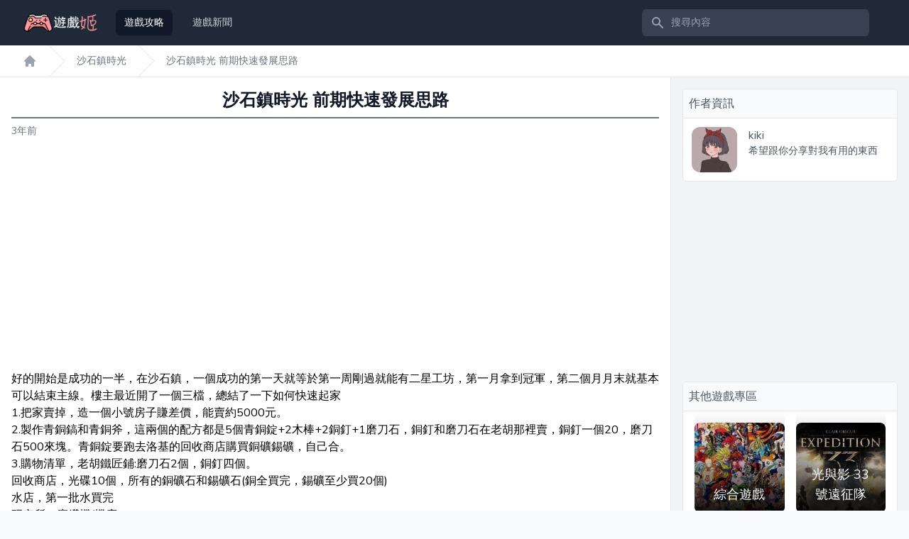

--- FILE ---
content_type: text/html; charset=UTF-8
request_url: https://1688game.com/a6241-%E6%B2%99%E7%9F%B3%E9%8E%AE%E6%99%82%E5%85%89-%E5%89%8D%E6%9C%9F%E5%BF%AB%E9%80%9F%E7%99%BC%E5%B1%95%E6%80%9D%E8%B7%AF
body_size: 7267
content:
<!DOCTYPE html>
<html lang="en">
<head>
  <meta charset="utf-8">
  <meta name="viewport" content="width=device-width, initial-scale=1">
  <meta name="csrf-token" content="nJl1kCaObTVdSrE313EHCfkSY9sdvpvvoKgCvd62">
  <title>沙石鎮時光 前期快速發展思路 - 沙石鎮時光攻略 - 遊戲姬 1688Game.com</title>
  <meta name="keyword" content="沙石鎮時光" />
  <meta name="description" content="好的開始是成功的一半，在沙石鎮，一個成功的第一天就等於第一周剛過就能有二星工坊，第一月拿到冠軍，第二個月月末就基本可以結束主線。樓主最近開了一個三檔，總結了一下如何快速起家 1.把家賣掉，造一個小號房子..." />
   
<link rel="canonical" href="https://1688game.com/a6241-%E6%B2%99%E7%9F%B3%E9%8E%AE%E6%99%82%E5%85%89-%E5%89%8D%E6%9C%9F%E5%BF%AB%E9%80%9F%E7%99%BC%E5%B1%95%E6%80%9D%E8%B7%AF" /> 
  <script type="application/ld+json">
    {
    "@context": "https://schema.org/",
    "@type": "Article",
    "headline": "沙石鎮時光 前期快速發展思路",

    "image":"https://1688game.com/data/game/2206/62/cover.png",
        "author": {
      "@type": "Person",
      "url":"https://1688game.com/u/64",
      "name": "kiki"
    },
    "datePublished": "2022-06-03",
    "description": "好的開始是成功的一半，在沙石鎮，一個成功的第一天就等於第一周剛過就能有二星工坊，第一月拿到冠軍，第二個月月末就基本可以結束主線。樓主最近開了一個三檔，總結了一下如何快速起家 1.把家賣掉，造一個小號房子..."
  }
</script>

  <link rel="stylesheet" href="https://fonts.googleapis.com/css2?family=Nunito:wght@400;600;700&display=swap">
  <link rel="stylesheet" href="https://1688game.com/css/app.css">
 
<script defer src="https://unpkg.com/alpinejs@3.x.x/dist/cdn.min.js"></script>
<!-- Global site tag (gtag.js) - Google Analytics -->
<script async src="https://www.googletagmanager.com/gtag/js?id=G-R23T9SDEJE"></script>
<script>
  window.dataLayer = window.dataLayer || [];
  function gtag(){dataLayer.push(arguments);}
  gtag('js', new Date());

  gtag('config', 'G-R23T9SDEJE');
</script>
<script src="https://count01.com/c.js" data-website_id="10"></script>
</head>
    <body class="font-sans antialiased bg-gray-50">
      <div id="app" >
        <script>
  window.Components = window.Components ?? {}
  window.Components['menu'] = function anonymous(
  ) {
  return function(e={open:!1}){return{init(){this.items=Array.from(this.$el.querySelectorAll('[role="menuitem"]')),this.$watch("open",(()=>{this.open&&(this.activeIndex=-1)}))},activeDescendant:null,activeIndex:null,items:null,open:e.open,focusButton(){this.$refs.button.focus()},onButtonClick(){this.open=!this.open,this.open&&this.$nextTick((()=>{this.$refs["menu-items"].focus()}))},onButtonEnter(){this.open=!this.open,this.open&&(this.activeIndex=0,this.activeDescendant=this.items[this.activeIndex].id,this.$nextTick((()=>{this.$refs["menu-items"].focus()})))},onArrowUp(){if(!this.open)return this.open=!0,this.activeIndex=this.items.length-1,void(this.activeDescendant=this.items[this.activeIndex].id);0!==this.activeIndex&&(this.activeIndex=-1===this.activeIndex?this.items.length-1:this.activeIndex-1,this.activeDescendant=this.items[this.activeIndex].id)},onArrowDown(){if(!this.open)return this.open=!0,this.activeIndex=0,void(this.activeDescendant=this.items[this.activeIndex].id);this.activeIndex!==this.items.length-1&&(this.activeIndex=this.activeIndex+1,this.activeDescendant=this.items[this.activeIndex].id)},onClickAway(e){if(this.open){const t=["[contentEditable=true]","[tabindex]","a[href]","area[href]","button:not([disabled])","iframe","input:not([disabled])","select:not([disabled])","textarea:not([disabled])"].map((e=>`${e}:not([tabindex='-1'])`)).join(",");this.open=!1,e.target.closest(t)||this.focusButton()}}}};
  }()
  </script>
      
    <nav x-data="{ open: false }" class="bg-gray-800">
      <div class="max-w-7xl mx-auto px-2 sm:px-4 lg:px-8">
        <div class="relative flex items-center justify-between h-16">
          <div class="flex items-center px-2 lg:px-0">
            <div class="flex-shrink-0">
             <a href="https://1688game.com">
              <img class="block lg:hidden h-8 w-auto" src="https://1688game.com/images/logo500.png" alt="Workflow">
              <img class="hidden lg:block h-8 w-auto" src="https://1688game.com/images/logo500.png" alt="Workflow">
            </a> 
            </div>
            <div class="hidden lg:block lg:ml-6">
              <div class="flex space-x-4">
                <!-- Current: "bg-gray-900 text-white", Default: "text-gray-300 hover:bg-gray-700 hover:text-white" -->
                <a href="https://1688game.com" class="bg-gray-900 text-white px-3 py-2 rounded-md text-sm font-medium">遊戲攻略</a>
                
                <a href="https://1688game.com/news" class="text-gray-300 hover:bg-gray-700 hover:text-white px-3 py-2 rounded-md text-sm font-medium">遊戲新聞</a>
              </div>
            </div>
          </div>
          <div class="flex-1 flex justify-center px-2 lg:ml-6 lg:justify-end">
            <div class="max-w-lg w-full lg:max-w-xs">
              <label for="search" class="sr-only">搜尋內容</label>
              <div class="relative">
                <div class="absolute inset-y-0 left-0 pl-3 flex items-center pointer-events-none">
                  <svg class="h-5 w-5 text-gray-400" x-description="Heroicon name: solid/search" xmlns="http://www.w3.org/2000/svg" viewBox="0 0 20 20" fill="currentColor" aria-hidden="true">
    <path fill-rule="evenodd" d="M8 4a4 4 0 100 8 4 4 0 000-8zM2 8a6 6 0 1110.89 3.476l4.817 4.817a1 1 0 01-1.414 1.414l-4.816-4.816A6 6 0 012 8z" clip-rule="evenodd"></path>
  </svg>
                </div>
                <input id="search" name="search" class="block w-full pl-10 pr-3 py-2 border border-transparent rounded-md leading-5 bg-gray-700 text-gray-300 placeholder-gray-400 focus:outline-none focus:bg-white focus:border-white focus:ring-white focus:text-gray-900 sm:text-sm" placeholder="搜尋內容" type="search">
              </div>
            </div>
          </div>
          <div class="flex lg:hidden">
            <!-- Mobile menu button -->
            <button type="button" class="inline-flex items-center justify-center p-2 rounded-md text-gray-400 hover:text-white hover:bg-gray-700 focus:outline-none focus:ring-2 focus:ring-inset focus:ring-white" aria-controls="mobile-menu" @click="open = !open" aria-expanded="false" x-bind:aria-expanded="open.toString()">
              <span class="sr-only">Open main menu</span>
              <svg x-description="Icon when menu is closed.
  
  Heroicon name: outline/menu" x-state:on="Menu open" x-state:off="Menu closed" class="block h-6 w-6" :class="{ 'hidden': open, 'block': !(open) }" xmlns="http://www.w3.org/2000/svg" fill="none" viewBox="0 0 24 24" stroke-width="2" stroke="currentColor" aria-hidden="true">
    <path stroke-linecap="round" stroke-linejoin="round" d="M4 6h16M4 12h16M4 18h16"></path>
  </svg>
              <svg x-description="Icon when menu is open.
  
  Heroicon name: outline/x" x-state:on="Menu open" x-state:off="Menu closed" class="hidden h-6 w-6" :class="{ 'block': open, 'hidden': !(open) }" xmlns="http://www.w3.org/2000/svg" fill="none" viewBox="0 0 24 24" stroke-width="2" stroke="currentColor" aria-hidden="true">
    <path stroke-linecap="round" stroke-linejoin="round" d="M6 18L18 6M6 6l12 12"></path>
  </svg>
            </button>
          </div>
          <div class="hidden lg:block lg:ml-4">
          </div>
        </div>
      </div>
  
      <div x-description="Mobile menu, show/hide based on menu state." class="lg:hidden" id="mobile-menu" x-show="open" style="display: none;">
        <div class="px-2 pt-2 pb-3 space-y-1">
          <!-- Current: "bg-gray-900 text-white", Default: "text-gray-300 hover:bg-gray-700 hover:text-white" -->
          <a href="https://1688game.com" class="bg-gray-900 text-white block px-3 py-2 rounded-md text-base font-medium">遊戲攻略</a>
          
          <a href="https://1688game.com/news" class="text-gray-300 hover:bg-gray-700 hover:text-white block px-3 py-2 rounded-md text-base font-medium">遊戲新聞</a>
        </div>
      </div>
    </nav>

          <div class="bg-gray-100">
    <div class="">
      
  <nav class="bg-white border-b border-gray-200 flex" aria-label="Breadcrumb">
    <ol role="list" class="max-w-screen-xl w-full mx-auto px-4 flex space-x-4 sm:px-6 lg:px-8">

      
              <li class="flex">
          <div class="flex items-center">
            <a href="#" class="text-gray-400 hover:text-gray-500">
              <svg class="flex-shrink-0 h-5 w-5" x-description="Heroicon name: solid/home" xmlns="http://www.w3.org/2000/svg" viewBox="0 0 20 20" fill="currentColor" aria-hidden="true">
                <path d="M10.707 2.293a1 1 0 00-1.414 0l-7 7a1 1 0 001.414 1.414L4 10.414V17a1 1 0 001 1h2a1 1 0 001-1v-2a1 1 0 011-1h2a1 1 0 011 1v2a1 1 0 001 1h2a1 1 0 001-1v-6.586l.293.293a1 1 0 001.414-1.414l-7-7z"></path>
              </svg>
              <span class="sr-only">遊戲姬首頁</span>
            </a>
          </div>
        </li>
        <li class="flex">
          <div class="flex items-center">
            <svg class="flex-shrink-0 w-6 h-full text-gray-200" viewBox="0 0 24 44" preserveAspectRatio="none" fill="currentColor" xmlns="http://www.w3.org/2000/svg" aria-hidden="true">
              <path d="M.293 0l22 22-22 22h1.414l22-22-22-22H.293z"></path>
            </svg>
                        <a href="https://1688game.com/g62-%E6%B2%99%E7%9F%B3%E9%8E%AE%E6%99%82%E5%85%89" class="ml-4 text-sm font-medium line-clamp-1 text-gray-500 hover:text-gray-700" >沙石鎮時光</a>
                      </div>
        </li>

        <li class="flex">
          <div class="flex items-center">
            <svg class="flex-shrink-0 w-6 h-full text-gray-200" viewBox="0 0 24 44" preserveAspectRatio="none" fill="currentColor" xmlns="http://www.w3.org/2000/svg" aria-hidden="true">
              <path d="M.293 0l22 22-22 22h1.414l22-22-22-22H.293z"></path>
            </svg>
            <a href="#" class="ml-4 text-sm font-medium text-gray-500 line-clamp-1  hover:text-gray-700" >沙石鎮時光 前期快速發展思路</a>
          </div>
        </li>
            
    </ol>
  </nav>

    </div>
  </div>

        <div class="max-w-7xl container mx-auto shadow-sm shadow-gray-300 rounded-b-md overflow-hidden mb-0 bg-white sm:mb-8">    
          
<div class="flex flex-col md:flex-row ">

  <div class="flex-1 pt-4 pb-8 px-4">
    
    <h1 class="text-2xl font-bold pb-2 text-center border-b-2 border-gray-500 text-gray-900 truncate">
      沙石鎮時光 前期快速發展思路
    </h1>
    <time datetime="2022-06-03 00:00:00" class=" block py-2 whitespace-nowrap text-sm text-gray-500" title="2022-06-03 00:00:00">3年前</time>
<div class="my-4 mx-auto w-[336px]">
  <script async src="https://pagead2.googlesyndication.com/pagead/js/adsbygoogle.js?client=ca-pub-8126569979044465"
     crossorigin="anonymous"></script>
<!-- 1688Game-336廣告 -->
<ins class="adsbygoogle"
     style="display:inline-block;width:336px;height:280px"
     data-ad-client="ca-pub-8126569979044465"
     data-ad-slot="6262047986"></ins>
<script>
     (adsbygoogle = window.adsbygoogle || []).push({});
</script>
</div>
      <div class="w-full mx-auto pb-6 content">
        
<p>好的開始是成功的一半，在沙石鎮，一個成功的第一天就等於第一周剛過就能有二星工坊，第一月拿到冠軍，第二個月月末就基本可以結束主線。樓主最近開了一個三檔，總結了一下如何快速起家</p>
<p>1.把家賣掉，造一個小號房子賺差價，能賣約5000元。</p>
<p>2.製作青銅鎬和青銅斧，這兩個的配方都是5個青銅錠+2木棒+2銅釘+1磨刀石，銅釘和磨刀石在老胡那裡賣，銅釘一個20，磨刀石500來塊。青銅錠要跑去洛基的回收商店購買銅礦錫礦，自己合。</p>
<p>3.購物清單，老胡鐵匠鋪:磨刀石2個，銅釘四個。</p>
<p>回收商店，光碟10個，所有的銅礦石和錫礦石(銅全買完，錫礦至少買20個)</p>
<p>水店，第一批水買完</p>
<p>研究所，磨鑽機/機床</p>
<p>tips：</p>
<p>1.把家賣掉你的床和壁燈會用郵件送給你，所以不用擔心無床可住。</p>
<p>2.最小家的規格是5×5，床的大小是3×5，但是為了方便後面在家裡放傢俱提高屬性建議還是略大一點(我做的屋子是6×8)。</p>
<p>3.由於要做10個青銅錠，基本不管你是做幾個爐子第一天青銅鎬和青銅斧只能出一個，個人建議先出青銅斧。</p>
<p>4.之所以買掉所有銅礦石是因為第一個主線任務需要不少銅，所以建議直接買完。</p>
<p align="center"><img src="/data/a/2206/03/6241/1655644772997817.jpg"></p>
<p>關於sl，只在做青銅鎬的時候sl了一個藍色青銅鎬，當然看我裝備也能看出來，別的都是綠的，如果各位願意sl訂單的話，應該會比我快的多。</p>
<p>還有幾個小的技巧分享一下，米安和顏的工坊偶爾會刷東西，米安工坊是一個肉乾，顏是肉乾和青銅錠，每次去科技中心和賣水的地方都可以順路掃一眼。</p>
      </div>
      <p class="text-gray-400">來源：沙石鎮時光吧 作者：扭曲猛虎</p>
      
        <div id="other_topic" class="mt-4 border rounded-md bg-white overflow-hidden">
      <div class="bg-gray-50 p-2 px-3 text-sm border-b text-gray-600 flex  justify-end md:justify-between">
        <h3 class="hidden md:block">「沙石鎮時光」其他文章</h3>
        <span>返回<a class="hover:text-indigo-700" href="https://1688game.com/g62-%E6%B2%99%E7%9F%B3%E9%8E%AE%E6%99%82%E5%85%89" alt="沙石鎮時光 攻略索引">「沙石鎮時光」專區</a></span>
      </div>
      <div class="grid  grid-cols-1 gap-4 md:grid-cols-2 my-4">
        
                <div class="border-b border-gray-200 border-dotted px-4">
          <a class="line-clamp-1" href="https://1688game.com/a6243-%E6%B2%99%E7%9F%B3%E9%8E%AE%E6%99%82%E5%85%89-%E5%86%92%E9%9A%AA%E6%A9%9F%E5%88%B7%E9%8C%A2%E6%95%99%E5%AD%B8">沙石鎮時光 冒險機刷錢教學</a>
        </div>
                <div class="border-b border-gray-200 border-dotted px-4">
          <a class="line-clamp-1" href="https://1688game.com/a6219-%E6%B2%99%E7%9F%B3%E9%8E%AE%E6%99%82%E5%85%89-%E5%85%A8%E6%B5%81%E7%A8%8B%E5%9C%96%E6%96%87%E6%94%BB%E7%95%A5">沙石鎮時光 全流程圖文攻略</a>
        </div>
                <div class="border-b border-gray-200 border-dotted px-4">
          <a class="line-clamp-1" href="https://1688game.com/a6233-%E6%B2%99%E7%9F%B3%E9%8E%AE%E6%99%82%E5%85%89-%E9%83%A8%E5%88%86%E8%8F%9C%E8%AD%9C%E6%95%B4%E7%90%86">沙石鎮時光 部分菜譜整理</a>
        </div>
                <div class="border-b border-gray-200 border-dotted px-4">
          <a class="line-clamp-1" href="https://1688game.com/a6240-%E6%B2%99%E7%9F%B3%E9%8E%AE%E6%99%82%E5%85%89-%E8%B2%93%E7%9C%BC%E7%9F%B3%E5%AF%8C%E7%A4%A6%E5%8F%8A%E9%B3%A5%E7%AA%A9%E9%BB%9E%E4%BD%8D%E5%88%86%E4%BA%AB">沙石鎮時光 貓眼石富礦及鳥窩點位分享</a>
        </div>
                <div class="border-b border-gray-200 border-dotted px-4">
          <a class="line-clamp-1" href="https://1688game.com/a6225-%E6%B2%99%E7%9F%B3%E9%8E%AE%E6%99%82%E5%85%89-%E6%A9%9F%E5%99%A8%E5%BB%BA%E9%80%A0%E9%85%8D%E6%96%B9%E5%8F%8A%E7%94%A2%E5%87%BA%E5%88%97%E8%A1%A8%E4%B8%80%E8%A6%BD">沙石鎮時光 機器建造配方及產出列表一覽</a>
        </div>
                <div class="border-b border-gray-200 border-dotted px-4">
          <a class="line-clamp-1" href="https://1688game.com/a6242-%E6%B2%99%E7%9F%B3%E9%8E%AE%E6%99%82%E5%85%89-%E6%AD%90%E6%96%87%E6%8B%8D%E7%85%A7%E6%94%AF%E7%B7%9A%E6%94%BB%E7%95%A5">沙石鎮時光 歐文拍照支線攻略</a>
        </div>
                <div class="border-b border-gray-200 border-dotted px-4">
          <a class="line-clamp-1" href="https://1688game.com/a6218-%E6%B2%99%E7%9F%B3%E9%8E%AE%E6%99%82%E5%85%89-%E6%96%B0%E6%89%8B%E5%85%A5%E9%96%80%E6%94%BB%E7%95%A5">沙石鎮時光 新手入門攻略</a>
        </div>
                <div class="border-b border-gray-200 border-dotted px-4">
          <a class="line-clamp-1" href="https://1688game.com/a6216-%E6%B2%99%E7%9F%B3%E9%8E%AE%E6%99%82%E5%85%89-demo%E7%89%88%E6%9D%90%E6%96%99%E5%90%88%E6%88%90%E3%80%81%E5%AF%B6%E7%AE%B1%E5%8F%8A%E9%81%8A%E7%8E%A9%E5%BB%BA%E8%AD%B0">沙石鎮時光 DEMO版材料合成、寶箱及遊玩建議</a>
        </div>
                <div class="border-b border-gray-200 border-dotted px-4">
          <a class="line-clamp-1" href="https://1688game.com/a6231-%E6%B2%99%E7%9F%B3%E9%8E%AE%E6%99%82%E5%85%89-%E5%85%A8%E5%AF%B6%E7%AE%B1%E4%BD%8D%E7%BD%AE%E8%AA%AA%E6%98%8E">沙石鎮時光 全寶箱位置說明</a>
        </div>
                <div class="border-b border-gray-200 border-dotted px-4">
          <a class="line-clamp-1" href="https://1688game.com/a6241-%E6%B2%99%E7%9F%B3%E9%8E%AE%E6%99%82%E5%85%89-%E5%89%8D%E6%9C%9F%E5%BF%AB%E9%80%9F%E7%99%BC%E5%B1%95%E6%80%9D%E8%B7%AF">沙石鎮時光 前期快速發展思路</a>
        </div>
              </div>
    </div>
    
<div class="my-4 mx-auto w-[336px]">
  <script async src="https://pagead2.googlesyndication.com/pagead/js/adsbygoogle.js?client=ca-pub-8126569979044465"
      crossorigin="anonymous"></script>
<!-- 1688Game-336廣告 -->
<ins class="adsbygoogle"
      style="display:inline-block;width:336px;height:280px"
      data-ad-client="ca-pub-8126569979044465"
      data-ad-slot="6262047986"></ins>
<script>
      (adsbygoogle = window.adsbygoogle || []).push({});
</script>
</div>
  </div>

  <div class="w-full sm:w-[336px] border-l bg-gray-100">
    <div id="author" class=" m-4 border rounded-md bg-white overflow-hidden">
      <div class="bg-gray-50 p-2 border-b text-gray-600">作者資訊</div>
      <div class="flex space-x-4 p-3 ">
        <div>
          <a href="https://1688game.com/u/64"><img src="https://1688game.com/data/user/64/a.png" class="w-16 rounded-xl"></a>
        </div>
        <div class="flex flex-col text-gray-600">
          <div><a href="https://1688game.com/u/64">kiki</a></div>
          <div class="text-sm">  希望跟你分享對我有用的東西  </div>
        </div>
      </div>
    </div>
    
    <script async src="https://pagead2.googlesyndication.com/pagead/js/adsbygoogle.js?client=ca-pub-8126569979044465"
     crossorigin="anonymous"></script>
<!-- 1688Game_RWD -->
<ins class="adsbygoogle"
     style="display:block"
     data-ad-client="ca-pub-8126569979044465"
     data-ad-slot="9790229457"
     data-ad-format="auto"
     data-full-width-responsive="true"></ins>
<script>
     (adsbygoogle = window.adsbygoogle || []).push({});
</script>

<div class=" m-4 border rounded-md bg-white overflow-hidden">
            <div class="bg-gray-50 p-2 border-b text-gray-600">其他遊戲專區</div>
            <div class="grid  grid-cols-1 gap-4 px-4 md:grid-cols-2 md:px-4  mb-4" >
            <div>
        <a href="https://1688game.com/a" class="grid grid-cols-1 rounded-lg overflow-hidden">
            <div class="relative p-3 col-start-1  row-start-1 flex flex-col-reverse bg-gradient-to-t from-black/95 via-black/25  hover:via-white/25">
            <h3 class="text-white text-lg text-center">綜合遊戲</h3>
            </div>
            <div class="grid gap-4 col-start-1 col-end-3 row-start-1 max-h-64">

            <img src="/images/a.png" alt="" class="rounded-lg overflow-hidden mt-4">

            </div>
        </a>
        </div><div>
                <a href="https://1688game.com/g82-%E5%85%89%E8%88%87%E5%BD%B1-33-%E8%99%9F%E9%81%A0%E5%BE%81%E9%9A%8A" class="grid grid-cols-1 rounded-lg overflow-hidden">
                    <div class="relative p-3 col-start-1  row-start-1 flex flex-col-reverse bg-gradient-to-t from-black/95 via-black/25  hover:via-white/25">
                    <h3 class="text-white text-lg text-center">光與影 33 號遠征隊</h3>
                    </div>
                    <div class="grid gap-4 col-start-1 col-end-3 row-start-1 max-h-64">

                    <img src="https://1688game.com/data/game/2505/82/cover.png" alt="" class="rounded-lg overflow-hidden mt-4">

                    </div>
                </a>
                </div><div>
                <a href="https://1688game.com/g81-%E5%B4%A9%E5%A3%9E-%E6%98%9F%E7%A9%B9%E9%90%B5%E9%81%93" class="grid grid-cols-1 rounded-lg overflow-hidden">
                    <div class="relative p-3 col-start-1  row-start-1 flex flex-col-reverse bg-gradient-to-t from-black/95 via-black/25  hover:via-white/25">
                    <h3 class="text-white text-lg text-center">崩壞 星穹鐵道</h3>
                    </div>
                    <div class="grid gap-4 col-start-1 col-end-3 row-start-1 max-h-64">

                    <img src="https://1688game.com/data/game/2310/81/cover.png" alt="" class="rounded-lg overflow-hidden mt-4">

                    </div>
                </a>
                </div><div>
                <a href="https://1688game.com/g80-%E5%B9%BB%E5%A1%94" class="grid grid-cols-1 rounded-lg overflow-hidden">
                    <div class="relative p-3 col-start-1  row-start-1 flex flex-col-reverse bg-gradient-to-t from-black/95 via-black/25  hover:via-white/25">
                    <h3 class="text-white text-lg text-center">幻塔</h3>
                    </div>
                    <div class="grid gap-4 col-start-1 col-end-3 row-start-1 max-h-64">

                    <img src="https://1688game.com/data/game/2209/80/cover.png" alt="" class="rounded-lg overflow-hidden mt-4">

                    </div>
                </a>
                </div><div>
                <a href="https://1688game.com/g69-%E5%8E%9F%E7%A5%9E" class="grid grid-cols-1 rounded-lg overflow-hidden">
                    <div class="relative p-3 col-start-1  row-start-1 flex flex-col-reverse bg-gradient-to-t from-black/95 via-black/25  hover:via-white/25">
                    <h3 class="text-white text-lg text-center">原神</h3>
                    </div>
                    <div class="grid gap-4 col-start-1 col-end-3 row-start-1 max-h-64">

                    <img src="https://1688game.com/data/game/2207/69/cover.png" alt="" class="rounded-lg overflow-hidden mt-4">

                    </div>
                </a>
                </div><div>
                <a href="https://1688game.com/g67-%E9%AD%94%E7%89%A9%E7%8D%B5%E4%BA%BA-%E5%B4%9B%E8%B5%B7-%E7%A0%B4%E6%9B%89" class="grid grid-cols-1 rounded-lg overflow-hidden">
                    <div class="relative p-3 col-start-1  row-start-1 flex flex-col-reverse bg-gradient-to-t from-black/95 via-black/25  hover:via-white/25">
                    <h3 class="text-white text-lg text-center">魔物獵人 崛起 破曉</h3>
                    </div>
                    <div class="grid gap-4 col-start-1 col-end-3 row-start-1 max-h-64">

                    <img src="https://1688game.com/data/game/2207/67/cover.png" alt="" class="rounded-lg overflow-hidden mt-4">

                    </div>
                </a>
                </div><div>
                <a href="https://1688game.com/g76-%E9%81%99%E9%81%A0%E9%82%8A%E5%A2%83" class="grid grid-cols-1 rounded-lg overflow-hidden">
                    <div class="relative p-3 col-start-1  row-start-1 flex flex-col-reverse bg-gradient-to-t from-black/95 via-black/25  hover:via-white/25">
                    <h3 class="text-white text-lg text-center">Farthest Frontier</h3>
                    </div>
                    <div class="grid gap-4 col-start-1 col-end-3 row-start-1 max-h-64">

                    <img src="https://1688game.com/data/game/2208/76/cover.png" alt="" class="rounded-lg overflow-hidden mt-4">

                    </div>
                </a>
                </div><div>
                <a href="https://1688game.com/g78-marvels-spider-man" class="grid grid-cols-1 rounded-lg overflow-hidden">
                    <div class="relative p-3 col-start-1  row-start-1 flex flex-col-reverse bg-gradient-to-t from-black/95 via-black/25  hover:via-white/25">
                    <h3 class="text-white text-lg text-center">漫威蜘蛛人</h3>
                    </div>
                    <div class="grid gap-4 col-start-1 col-end-3 row-start-1 max-h-64">

                    <img src="https://1688game.com/data/game/2209/78/cover.png" alt="" class="rounded-lg overflow-hidden mt-4">

                    </div>
                </a>
                </div><div>
                <a href="https://1688game.com/g61-%E5%8D%81%E5%AD%97%E8%BB%8D%E7%8E%8B%E8%80%853" class="grid grid-cols-1 rounded-lg overflow-hidden">
                    <div class="relative p-3 col-start-1  row-start-1 flex flex-col-reverse bg-gradient-to-t from-black/95 via-black/25  hover:via-white/25">
                    <h3 class="text-white text-lg text-center">十字軍王者3</h3>
                    </div>
                    <div class="grid gap-4 col-start-1 col-end-3 row-start-1 max-h-64">

                    <img src="https://1688game.com/data/game/2206/61/cover.png" alt="" class="rounded-lg overflow-hidden mt-4">

                    </div>
                </a>
                </div><div>
                <a href="https://1688game.com/g79-%E7%95%B0%E5%BA%A6%E7%A5%9E%E5%8A%8D3" class="grid grid-cols-1 rounded-lg overflow-hidden">
                    <div class="relative p-3 col-start-1  row-start-1 flex flex-col-reverse bg-gradient-to-t from-black/95 via-black/25  hover:via-white/25">
                    <h3 class="text-white text-lg text-center">異度神劍3</h3>
                    </div>
                    <div class="grid gap-4 col-start-1 col-end-3 row-start-1 max-h-64">

                    <img src="https://1688game.com/data/game/2209/79/cover.png" alt="" class="rounded-lg overflow-hidden mt-4">

                    </div>
                </a>
                </div><div>
                <a href="https://1688game.com/g77-no-mans-sky" class="grid grid-cols-1 rounded-lg overflow-hidden">
                    <div class="relative p-3 col-start-1  row-start-1 flex flex-col-reverse bg-gradient-to-t from-black/95 via-black/25  hover:via-white/25">
                    <h3 class="text-white text-lg text-center">無人深空 No Man’s Sky</h3>
                    </div>
                    <div class="grid gap-4 col-start-1 col-end-3 row-start-1 max-h-64">

                    <img src="https://1688game.com/data/game/2008/77/cover.png" alt="" class="rounded-lg overflow-hidden mt-4">

                    </div>
                </a>
                </div><div>
                <a href="https://1688game.com/g72-%E9%AD%94%E7%89%A9%E7%8D%B5%E4%BA%BA-%E5%B4%9B%E8%B5%B7-monster-hunter-rise" class="grid grid-cols-1 rounded-lg overflow-hidden">
                    <div class="relative p-3 col-start-1  row-start-1 flex flex-col-reverse bg-gradient-to-t from-black/95 via-black/25  hover:via-white/25">
                    <h3 class="text-white text-lg text-center">魔物獵人 崛起</h3>
                    </div>
                    <div class="grid gap-4 col-start-1 col-end-3 row-start-1 max-h-64">

                    <img src="https://1688game.com/data/game/2207/72/cover.png" alt="" class="rounded-lg overflow-hidden mt-4">

                    </div>
                </a>
                </div>
                        </div>
                    </div>
  </div>

</div>

        </div>    
        <footer class="bg-gray-800" aria-labelledby="footer-heading">
    <h2 id="footer-heading" class="sr-only">Footer@1688Game</h2>
    <div class="max-w-7xl mx-auto py-4 md:py-8 px-4 ">
    
      <div class=" md:flex md:items-center md:justify-between">
        <p class="text-center text-base text-gray-400 md:order-1">
          © 2022 1688Game.com. All rights reserved.
        </p>
        <div class="flex space-x-6 md:order-2 justify-center text-sm">
            
            <a href="https://1688game.com/apply" rel="nofollow" class="text-gray-400 hover:text-gray-300">
              申請成為作者
            </a>
        </div>
      </div>
    </div>
  </footer>

      </div>    
      <script src="https://1688game.com/js/app.js"></script>
      
    <script defer src="https://static.cloudflareinsights.com/beacon.min.js/vcd15cbe7772f49c399c6a5babf22c1241717689176015" integrity="sha512-ZpsOmlRQV6y907TI0dKBHq9Md29nnaEIPlkf84rnaERnq6zvWvPUqr2ft8M1aS28oN72PdrCzSjY4U6VaAw1EQ==" data-cf-beacon='{"version":"2024.11.0","token":"de676e9a4a38458fb77a2a564be409c0","r":1,"server_timing":{"name":{"cfCacheStatus":true,"cfEdge":true,"cfExtPri":true,"cfL4":true,"cfOrigin":true,"cfSpeedBrain":true},"location_startswith":null}}' crossorigin="anonymous"></script>
</body>      
</html>

--- FILE ---
content_type: text/html; charset=utf-8
request_url: https://www.google.com/recaptcha/api2/aframe
body_size: 265
content:
<!DOCTYPE HTML><html><head><meta http-equiv="content-type" content="text/html; charset=UTF-8"></head><body><script nonce="tb5fHXdOpv0sk3JaN7dzrA">/** Anti-fraud and anti-abuse applications only. See google.com/recaptcha */ try{var clients={'sodar':'https://pagead2.googlesyndication.com/pagead/sodar?'};window.addEventListener("message",function(a){try{if(a.source===window.parent){var b=JSON.parse(a.data);var c=clients[b['id']];if(c){var d=document.createElement('img');d.src=c+b['params']+'&rc='+(localStorage.getItem("rc::a")?sessionStorage.getItem("rc::b"):"");window.document.body.appendChild(d);sessionStorage.setItem("rc::e",parseInt(sessionStorage.getItem("rc::e")||0)+1);localStorage.setItem("rc::h",'1768587246442');}}}catch(b){}});window.parent.postMessage("_grecaptcha_ready", "*");}catch(b){}</script></body></html>

--- FILE ---
content_type: text/html; charset=UTF-8
request_url: https://count01.com/api/viewcount
body_size: -391
content:
["okay"]